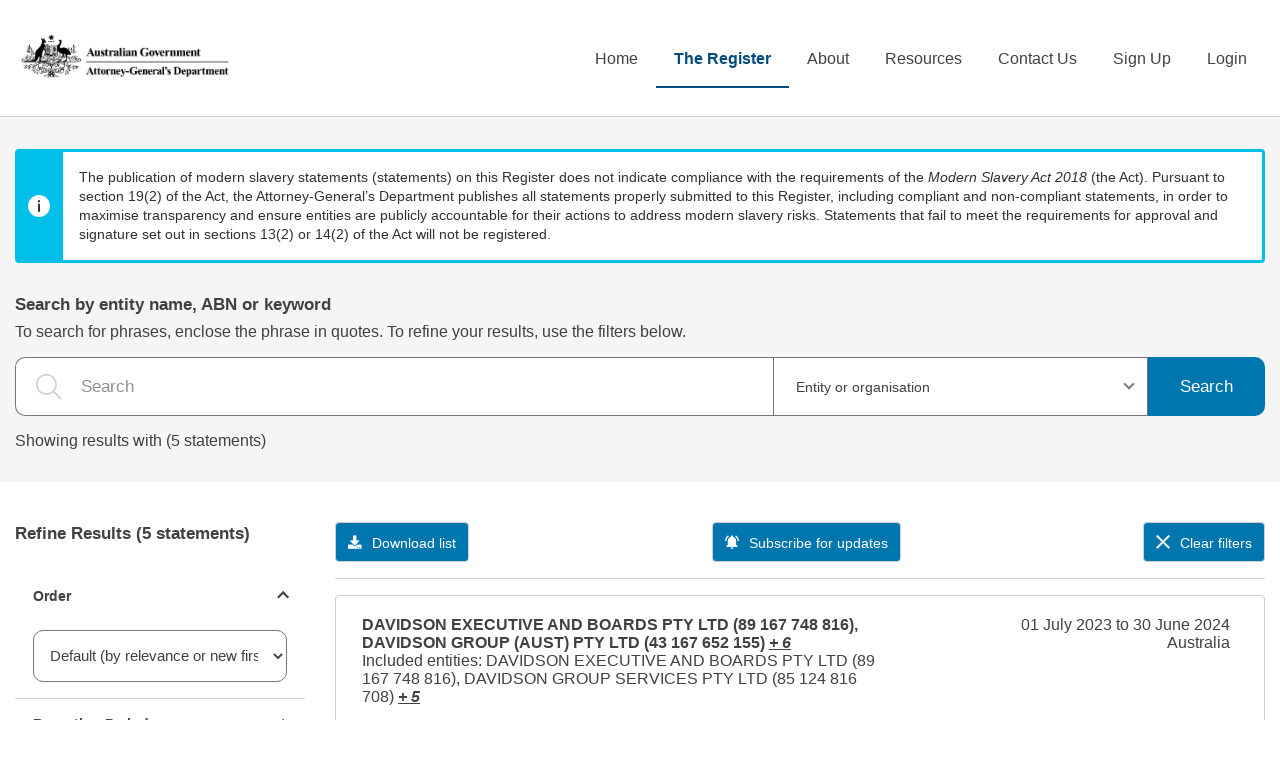

--- FILE ---
content_type: text/html; charset=utf-8
request_url: https://modernslaveryregister.gov.au/statements/?company_name=DAVIDSON%20EXECUTIVE%20AND%20BOARDS%20PTY%20LTD&
body_size: 29681
content:
<!DOCTYPE html>
<html lang="en" class="js">


<head>
  <meta charset="utf-8"><meta http-equiv="x-ua-compatible" content="ie=edge"><title>
  Search
  
</title><meta name="viewport" content="width=device-width, initial-scale=1.0"><meta name="description" content="Modern slavery prevention statements website"><script async src="https://www.googletagmanager.com/gtag/js?id=G-820ZYX5DH2"></script><script>
      window.dataLayer = window.dataLayer || [];
      function gtag(){dataLayer.push(arguments);}
      gtag('js', new Date());
      gtag('config', 'G-820ZYX5DH2');
    </script><!-- HTML5 shim, for IE6-8 support of HTML5 elements --><!--[if lt IE 9]><script src="https://cdnjs.cloudflare.com/ajax/libs/html5shiv/3.7.3/html5shiv.min.js" integrity="sha384-qFIkRsVO/J5orlMvxK1sgAt2FXT67og+NyFTITYzvbIP1IJavVEKZM7YWczXkwpB" crossorigin="anonymous"></script><![endif]--><link rel="icon" href="/static/images/favicons/favicon.09cf5dbd949e.ico"><link href="/static/css/style.e407b6e8f1a3.css" rel="stylesheet"><style>
    .search-results__item-statement em {
      background-color: #FF0;
    }
    .div_id_reporting_year {
      font-size:  80%;
    }
  </style>
</head>

<body class="au-grid ">
  
    <noscript><iframe src="https://www.googletagmanager.com/ns.html?id=G-820ZYX5DH2"
    height="0" width="0" style="display:none;visibility:hidden" title="google analytics technical iframe"></iframe></noscript>
  

  <!-- SKIP-LINKS -->
  <nav class="au-skip-link">
    <a class="au-skip-link__link" href="#content">Skip to main content</a>
    <a class="au-skip-link__link" href="#mainnav">Skip to main navigation</a>
  </nav>

  
    

<header class="au-header" role="banner" id="mainnav">
    <div class="container">
        <div class="row">
            <div class="col-9 col-md-3">
                <a class="au-header__logo" href="/">
                    <img class="au-header__logo-image" alt="Australian Government - Attorney-General's Department" src="/static/images/logo.45a0fe801c12.png">
                    
                </a>
            </div>
            <div class="col-3 col-md-9">
                <nav class="au-main-nav" aria-label="main">
                    <div id="main-nav-default" class="au-main-nav__content">
                        <button
                                aria-controls="main-nav-default"
                                aria-expanded="false"
                                class="au-main-nav__toggle mobile-nav-toggle au-main-nav__toggle--open"
                                onClick="return AU.mainNav.Toggle( this )">
                        </button>
                        <div class="au-main-nav__menu">
                            <div class="au-main-nav__menu-inner">
                                <div class="au-main-nav__focus-trap-top"></div>
                                <button
                                        aria-controls="main-nav-default"
                                        class="au-main-nav__toggle au-main-nav__toggle--close"
                                        onClick="return AU.mainNav.Toggle( this )">
                                </button>
                                <ul class="au-main-nav__list">
                                    <li><a class="main-nav-link" href="/">Home</a></li>
                                    <li><a class="main-nav-link active" href="/statements/" id="id_nav_the_register_item">The Register</a></li>
                                    <li><a class="main-nav-link" href="/about/">About</a></li>
                                    <li><a class="main-nav-link" href="/resources/">Resources</a></li>
                                    <li><a class="main-nav-link" href="/contact-us/">Contact Us</a></li>
                                    <li><a class="main-nav-link" href="/signup_info/">Sign Up</a></li>
                                    <li><a class="main-nav-link header-login" href="/oidc/authenticate/">Login</a></li>
                                </ul>
                                <div class="au-main-nav__focus-trap-bottom"></div>
                            </div>
                        </div>
                        <div
                                class="au-main-nav__overlay"
                                aria-controls="main-nav-default"
                                onClick="return AU.mainNav.Toggle( this )">
                        </div>
                    </div>
                </nav>
            </div>
        </div>
    </div>
</header>

  

  

  <main class="main-container search-results" id="content">
    <div class="search-results__container">
      
    

<form action="#" method="GET" name="search_form">
  
  
  <div class="search-results__form">
    <div class="container">
      
      
        <div class="au-body au-page-alerts info au-page-alerts--info search-results__alert" style="margin-bottom: 1rem" data-nosnippet>
          <p>The publication of modern slavery statements (statements) on this Register does not indicate compliance with the requirements of the <em>Modern Slavery Act 2018</em> (the Act). Pursuant to section 19(2) of the Act, the Attorney-General’s Department publishes all statements properly submitted to this Register, including compliant and non-compliant statements, in order to maximise transparency and ensure entities are publicly accountable for their actions to address modern slavery risks. Statements that fail to meet the requirements for approval and signature set out in sections 13(2) or 14(2) of the Act will not be registered.</p>
        </div>
      
      <label for="id_q" class="search-results__form-title">Search by entity name, ABN or keyword</label>
      <p class="search-results__form-description">To search for phrases, enclose the phrase in quotes. To refine your results, use the filters below.</p>
      <div class="search-results__form-fields">
        <input id="id_q" name="q"
               type="text" value=""
               placeholder="Search"
               class="search-results__form-input" aria-label="the search query"
        >
        <div class="search-results__form-type">
          <select class="form-control" data-selection-css-class="search-type-form-control" name="search_type" id="search_type"  data-minimum-results-for-search="10">
            <option value="name" >Entity or organisation</option>
            <option value="abn" >ABN (Australian Business Number) or ACN/ARBN</option>
            <option value="keyword" >Keyword or phrase</option>
          </select>
        </div>
        <div class="au-search__btn">
        <button class="au-btn au-btn--blue search-results__form-submit" type="submit">
          <span class="btn-text">Search</span>
          <svg class="btn-icon--mobile" width="26px" height="26px" viewBox="0 0 26 26" version="1.1" xmlns="http://www.w3.org/2000/svg" xmlns:xlink="http://www.w3.org/1999/xlink">
            <g id="Page-1" stroke="none" stroke-width="1" fill-rule="evenodd">
              <g id="Search-Result" transform="translate(-399.000000, -148.000000)">
                <g id="Search" transform="translate(0.000000, 99.000000)">
                  <g id="Rectangle" transform="translate(380.000000, 32.000000)">
                    <g id="search-magnifying" transform="translate(19.000000, 17.000000)">
                      <path d="M25.425,24.08 L18.975,17.63 C18.86,17.515 18.71,17.455 18.55,17.455 L18.035,17.455 C19.75,15.6 20.8,13.125 20.8,10.4 C20.8,4.655 16.145,0 10.4,0 C4.655,0 0,4.655 0,10.4 C0,16.145 4.655,20.8 10.4,20.8 C13.125,20.8 15.6,19.75 17.455,18.04 L17.455,18.55 C17.455,18.71 17.52,18.86 17.63,18.975 L24.08,25.425 C24.315,25.66 24.695,25.66 24.93,25.425 L25.425,24.93 C25.66,24.695 25.66,24.315 25.425,24.08 Z M10.4,19.2 C5.535,19.2 1.6,15.265 1.6,10.4 C1.6,5.535 5.535,1.6 10.4,1.6 C15.265,1.6 19.2,5.535 19.2,10.4 C19.2,15.265 15.265,19.2 10.4,19.2 Z" id="Shape"></path>
                    </g>
                  </g>
                </g>
              </g>
            </g>
          </svg>
        </button>
        </div>
      </div>
      <p class="search-results__form-counter">Showing results with 
        
        
        
        
        (5 statements)</p>
    </div>
  </div>

  <div class="container">
    <div class="row">
      <div class="col-md-3 filter-list">
        <div class="filter-list__title">
          <span class="filter-list__title-text">Refine Results (5 statements)</span>
          <button type="button" id="jsFiltersListTitle" class="filter-list__title-btn btn-base">Refine results (5)</button>
        </div>
        <div class="filter-list__body" id="jsFiltersListBody">
          <div class="mobile-filter-list-title">
            <div class="">Refine results</div>
          </div>

          <fieldset class="au-fieldset filter-item filter-item">
            <legend class="visually-hidden">Statements ordering</legend>
            <button class="au-accordion__title filter-item__button js-au-accordion au-accordion--open" aria-controls="accordion-ordering" aria-expanded="true" onclick="return AU.accordion.Toggle( this )">
              Order
            </button>
            <div class="au-accordion__body au-accordion--open" id="accordion-ordering">
              <div id="div_id_ordering" class="form-group filter-item__content">
                <div>
                  


    
    <div id="div_id_ordering" class="form-group">
        
            
        <label for="id_ordering" class="">
                Ordering
            </label>
        

        

        

        
            
                <div>
                    
                        
                            <select name="ordering" class="no-select2 form-control" id="id_ordering">
  <option value="default">Default (by relevance or new first)</option>

  <option value="-submitted_at">Date of Submission (desc)</option>

  <option value="submitted_at">Date of Submission (asc)</option>

  <option value="title_lc">Name (asc)</option>

  <option value="-title_lc">Name (desc)</option>

  <option value="annual_revenue_m">Revenue (asc)</option>

  <option value="-annual_revenue_m">Revenue (desc)</option>

</select>
                        
                    
                    


    




    



                </div>
            
        
    </div>
    


                </div>
              </div>
            </div>
          </fieldset>

          <fieldset class="au-fieldset filter-item filter-item">
            <legend class="visually-hidden">Reporting period filter</legend>
            <button class="au-accordion__title filter-item__button js-au-accordion au-accordion--open" aria-controls="accordion-repperiod" aria-expanded="true" onclick="return AU.accordion.Toggle( this )">
              Reporting Period
            </button>
            <div class="au-accordion__body au-accordion--open" id="accordion-repperiod">
              <div id="div_id_repperiod" class="form-group filter-item__content">
                <div>
                  <label for="id_spsf">Period start</label>
                  


    
    <div id="div_id_spsf" class="form-group">
        
            
        <label for="id_spsf" class="">
                Statement period start from
            </label>
        

        

        

        
            
                <div>
                    
                        
                            <input type="text" name="spsf" class="dateinput form-control" id="id_spsf">
                        
                    
                    


    




    



                </div>
            
        
    </div>
    


                  <label for="id_spet">Period end</label>
                  


    
    <div id="div_id_spet" class="form-group">
        
            
        <label for="id_spet" class="">
                Statement period end to
            </label>
        

        

        

        
            
                <div>
                    
                        
                            <input type="text" name="spet" class="dateinput form-control" id="id_spet">
                        
                    
                    


    




    



                </div>
            
        
    </div>
    


                </div>
              </div>
            </div>
          </fieldset>

          
            <fieldset class="au-fieldset filter-item">
              <legend class="visually-hidden">Entity revenue filter</legend>
                <button class="au-accordion__title filter-item__button js-au-accordion au-accordion--open" aria-controls="accordion-entry-revenue" aria-expanded="true" onclick="return AU.accordion.Toggle( this )">
                  Entity revenue:</button>
              <div class="au-accordion__body au-accordion--open" id="accordion-entry-revenue">
                <div id="div_id_revenue" class="form-group filter-item__content">
                  <div>
                    
                      
                      <div class="form-check">
                        <input
                          type="checkbox" class="form-check-input"
                          name="arn" id="id_arn_1"
                          value="0-99M"
                          onclick="submit()"
                          
                          >
                        <label class="form-check-label" for="id_arn_1">
                          0-99M (2)
                        </label>
                      </div>
                      
                    
                      
                      <div class="form-check">
                        <input
                          type="checkbox" class="form-check-input"
                          name="arn" id="id_arn_2"
                          value="200-250M"
                          onclick="submit()"
                          
                          >
                        <label class="form-check-label" for="id_arn_2">
                          200-250M (1)
                        </label>
                      </div>
                      
                    
                      
                      <div class="form-check">
                        <input
                          type="checkbox" class="form-check-input"
                          name="arn" id="id_arn_3"
                          value="250-300M"
                          onclick="submit()"
                          
                          >
                        <label class="form-check-label" for="id_arn_3">
                          250-300M (1)
                        </label>
                      </div>
                      
                    
                      
                      <div class="form-check">
                        <input
                          type="checkbox" class="form-check-input"
                          name="arn" id="id_arn_4"
                          value="350-400M"
                          onclick="submit()"
                          
                          >
                        <label class="form-check-label" for="id_arn_4">
                          350-400M (1)
                        </label>
                      </div>
                      
                    
                  </div>
                </div>
              </div>
            </fieldset>
          

          
            <fieldset class="au-fieldset filter-item">
              <legend class="visually-hidden">Countries filter</legend>
              <button class="au-accordion__title filter-item__button js-au-accordion au-accordion--open" aria-controls="accordion-operating-countries" aria-expanded="true" onclick="return AU.accordion.Toggle( this )">
                Countries where headquartered:
              </button>
              <div class="au-accordion__body au-accordion--open" id="accordion-operating-countries">
                <div id="div_id_countries" class="form-group filter-item__content">
                  <div>
                    
                      <div class="form-check">
                        <input
                          type="checkbox" class="form-check-input"
                          name="countries" id="id_countries_1"
                          value="Australia"
                          onclick="submit()"
                          
                          >
                        <label class="form-check-label" for="id_countries_1">
                          Australia (5)
                        </label>
                      </div>
                    
                  </div>
                </div>
              </div>
            </fieldset>
          

          
            <fieldset class="au-fieldset filter-item">
              <legend class="visually-hidden">Industry sectors filter</legend>
              <button class="au-accordion__title filter-item__button js-au-accordion au-accordion--open" aria-controls="accordion-industry-sectors" aria-expanded="true" onclick="return AU.accordion.Toggle( this )">
                Industry Sectors:
              </button>
              <div class="au-accordion__body au-accordion--open" id="accordion-industry-sectors">
                <div id="div_id_industry_sectors" class="form-group filter-item__content">
                  <div>
                    
                      <div class="form-check">
                        <input
                          type="checkbox" class="form-check-input"
                          name="industry_sectors" id="id_sectors_1"
                          value="16"
                          onclick="submit()"
                          
                          >
                        <label class="form-check-label" for="id_sectors_1">
                          Professional and administrative services and supplies, including legal, consulting and accounting services (5)
                        </label>
                      </div>
                    
                      <div class="form-check">
                        <input
                          type="checkbox" class="form-check-input"
                          name="industry_sectors" id="id_sectors_2"
                          value="14"
                          onclick="submit()"
                          
                          >
                        <label class="form-check-label" for="id_sectors_2">
                          Information technology and telecommunication (3)
                        </label>
                      </div>
                    
                  </div>
                </div>
              </div>
            </fieldset>
          

          

          <fieldset class="au-fieldset filter-item filter-item">
            <legend class="visually-hidden">Mandatory or voluntary filter</legend>
            <button class="au-accordion__title filter-item__button js-au-accordion au-accordion--open" aria-controls="accordion-voluntarity" aria-expanded="true" onclick="return AU.accordion.Toggle( this )">
              Mandatory / Voluntary
            </button>
            <div class="au-accordion__body au-accordion--open" id="accordion-voluntarity">
              <div id="div_id_ordering" class="form-group filter-item__content">
                <div>
                  


    
    <div id="div_id_voluntarity" class="form-group">
        
            
        <label for="id_voluntarity" class="">
                Voluntarity
            </label>
        

        

        

        
            
                <div>
                    
                        
                            <select name="voluntarity" class="no-select2 form-control" id="id_voluntarity">
  <option value="" selected>All</option>

  <option value="1">Voluntary</option>

  <option value="0">Mandatory</option>

</select>
                        
                    
                    


    




    



                </div>
            
        
    </div>
    


                </div>
              </div>
            </div>
          </fieldset>

        </div>
      </div>

      <div class="col-md-9">

        <div class="search-results__toolbar search-results__toolbar--top">
          <button type="submit" class="btn btn-base au-btn--blue btn--icon search-results__action-group download-action" name="csv"><i class="icon-download"></i>Download list</button>
          <a href="/subscr/" class="btn btn-base btn--icon au-btn--blue search-results__action-group subscribe-action"><i class="icon-notifications"></i>Subscribe for updates</a>
          <a href="./" class="btn btn-base btn--icon au-btn--blue search-results__action-group download-action"><i class="icon-close"></i>Clear filters</a>
        </div>

        

        

        <div class="search-results__list"  data-nosnippet>
          

          
          
            <a href="/statements/20511/" class="search-results__item" target="_blank">
              <span class="search-results__item-entity">
                

                
                  
                  <div style="font-weight: bold">
                    DAVIDSON EXECUTIVE AND BOARDS PTY LTD (89 167 748 816), DAVIDSON GROUP (AUST) PTY LTD (43 167 652 155)
                    
                      <em style="text-decoration: underline">+ 6</em>
                    
                  </div>
                

                
                  <div style="font-weight: normal">
                    Included entities: DAVIDSON EXECUTIVE AND BOARDS PTY LTD (89 167 748 816), DAVIDSON GROUP SERVICES PTY LTD (85 124 816 708)

                    
                      <em style="text-decoration: underline; font-weight: bold">+ 5</em>
                    
                  </div>
                

                
              </span>
              <span class="search-results__item-period" title="Period, annual revenue, countries of operation">
                01 July 2023 to 30 June 2024<br/>
                
                Australia 
              </span>
              <span class="search-results__item-statement">
                
              </span>
            </a>
          
          
            <a href="/statements/15919/" class="search-results__item" target="_blank">
              <span class="search-results__item-entity">
                

                
                  
                  <div style="font-weight: bold">
                    DAVIDSON GROUP (AUST) PTY LTD (43 167 652 155)
                    
                  </div>
                

                
                  <div style="font-weight: normal">
                    Included entities: DAVIDSON EXECUTIVE AND BOARDS PTY LTD (89 167 748 816), DAVIDSON GROUP SERVICES PTY LTD (85 124 816 708)

                    
                      <em style="text-decoration: underline; font-weight: bold">+ 5</em>
                    
                  </div>
                

                
              </span>
              <span class="search-results__item-period" title="Period, annual revenue, countries of operation">
                01 July 2022 to 30 June 2023<br/>
                
                Australia 
              </span>
              <span class="search-results__item-statement">
                
              </span>
            </a>
          
          
            <a href="/statements/10748/" class="search-results__item" target="_blank">
              <span class="search-results__item-entity">
                

                
                  
                  <div style="font-weight: bold">
                    DAVIDSON EXECUTIVE AND BOARDS PTY LTD (89 167 748 816), DAVIDSON GROUP (AUST) PTY LTD (43 167 652 155)
                    
                      <em style="text-decoration: underline">+ 7</em>
                    
                  </div>
                

                

                
              </span>
              <span class="search-results__item-period" title="Period, annual revenue, countries of operation">
                01 July 2021 to 30 June 2022<br/>
                
                Australia 
              </span>
              <span class="search-results__item-statement">
                
              </span>
            </a>
          
          
            <a href="/statements/5924/" class="search-results__item" target="_blank">
              <span class="search-results__item-entity">
                

                
                  
                  <div style="font-weight: bold">
                    DAVIDSON EXECUTIVE AND BOARDS PTY LTD (89 167 748 816), DAVIDSON HR CONSULTING PTY LTD (38 161 578 310)
                    
                      <em style="text-decoration: underline">+ 3</em>
                    
                  </div>
                

                

                
              </span>
              <span class="search-results__item-period" title="Period, annual revenue, countries of operation">
                01 July 2020 to 30 June 2021<br/>
                
                Australia 
              </span>
              <span class="search-results__item-statement">
                
              </span>
            </a>
          
          
            <a href="/statements/517/" class="search-results__item" target="_blank">
              <span class="search-results__item-entity">
                

                
                  
                  <div style="font-weight: bold">
                    DAVIDSON EXECUTIVE AND BOARDS PTY LTD (89 167 748 816), DAVIDSON GROUP (AUST) PTY LTD (43 167 652 155)
                    
                      <em style="text-decoration: underline">+ 4</em>
                    
                  </div>
                

                

                
              </span>
              <span class="search-results__item-period" title="Period, annual revenue, countries of operation">
                01 July 2019 to 30 June 2020<br/>
                
                Australia 
              </span>
              <span class="search-results__item-statement">
                
              </span>
            </a>
          
        </div>

        <div class="search-results__toolbar search-results__toolbar--bottom">
          

        </div>
      </div>
    </div>
  </div>
</form>


    </div>
  </main>
  <!-- /container -->
    <!--FOOTER -->
    <footer class="footer" role="contentinfo">
      <div class="container">
        <div class="footer__logo">
            <img class="footer__logo-image" alt="Modern Slavery Statements Register" src="/static/images/footer-logo-white.c20f126ce282.svg">
        </div>
        <nav class="footer__navigation" aria-label="footer">
          <ul class="footer__menu-list">
            <li><a href="/about/">About us</a></li>
            <li><a href="/resources/">Resources</a></li>
            <li><a href="/contact-us/">Contact Us</a></li>
            
              <li><a href="/oidc/authenticate/">Submit a statement</a></li>
            
          </ul>
        </nav>
      </div>
    </footer>
    <div class="footer__copyright">
      <p class="footer__copyright-text">Copyright Attorney-General’s Department &copy; 2026</p>
    </div>

    

    
      <!-- Bootstrap JS and its dependencies-->
      <script
        src="https://code.jquery.com/jquery-3.4.1.min.js"
        integrity="sha256-CSXorXvZcTkaix6Yvo6HppcZGetbYMGWSFlBw8HfCJo="
        crossorigin="anonymous"></script>
      <script src="https://cdnjs.cloudflare.com/ajax/libs/popper.js/1.14.3/umd/popper.min.js"
        integrity="sha384-ZMP7rVo3mIykV+2+9J3UJ46jBk0WLaUAdn689aCwoqbBJiSnjAK/l8WvCWPIPm49"
        crossorigin="anonymous"></script>
      <script src="https://stackpath.bootstrapcdn.com/bootstrap/4.3.1/js/bootstrap.min.js"
        integrity="sha384-JjSmVgyd0p3pXB1rRibZUAYoIIy6OrQ6VrjIEaFf/nJGzIxFDsf4x0xIM+B07jRM"
        crossorigin="anonymous"></script>
      <script src="https://cdnjs.cloudflare.com/ajax/libs/select2/4.0.12/js/select2.min.js"
        integrity="sha384-F1wdY4fCPMIyzJUyv6t9Z9nSltewg9GPp4l2HJxlkuA5C+OYCHxoGc29sb+dQBeA"
        crossorigin="anonymous"></script>
      <script src="/static/js/pancake/pancake.min.0e6a7a212cd1.js"></script>
      <script src="/static/js/project.dca2f5cad69b.js"></script>
    
    
  <script>
    jQuery(function ($) {
      $('#jsFiltersListTitle').on('click', function () {
          $('#jsFiltersListBody').addClass('show');
      });
      $('.jsCloseFilter').on('click', function () {
          $('#jsFiltersListBody').removeClass('show');
      });
      document.getElementById("id_ordering").addEventListener("change", function (e) {
        document.forms.search_form.submit();
      });
      document.getElementById("id_voluntarity").addEventListener("change", function (e) {
        document.forms.search_form.submit();
      });
    });

    window.addEventListener('load', (event) => {
      let menuItem = document.getElementById("id_nav_the_register_item");
      if (menuItem) {
        menuItem.classList.add("active");
      }
    });

  </script>

  <script src="https://cdnjs.cloudflare.com/ajax/libs/bootstrap-datepicker/1.9.0/js/bootstrap-datepicker.min.js" integrity="sha384-duAtk5RV7s42V6Zuw+tRBFcqD8RjRKw6RFnxmxIj1lUGAQJyum/vtcUQX8lqKQjp" crossorigin="anonymous"></script>
  <script>
    $('#id_spsf').datepicker(options={
      autoclose: true,
      format: "dd MM yyyy",
    }).on("changeDate", function(e) {
        document.forms.search_form.submit();
    });
    $('#id_spet').datepicker(options={
      autoclose: true,
      format: "dd MM yyyy",
    }).on("changeDate", function(e) {
        document.forms.search_form.submit();
    });
  </script>

</body>
</html>


--- FILE ---
content_type: image/svg+xml
request_url: https://modernslaveryregister.gov.au/static/images/icons/search.bb8d2bdf27aa.svg
body_size: 492
content:
<?xml version="1.0" encoding="UTF-8"?>
<svg width="26px" height="26px" viewBox="0 0 26 26" version="1.1" xmlns="http://www.w3.org/2000/svg" xmlns:xlink="http://www.w3.org/1999/xlink">
    <!-- Generator: Sketch 62 (91390) - https://sketch.com -->
    <title>search-magnifying</title>
    <desc>Created with Sketch.</desc>
    <g id="Page-1" stroke="none" stroke-width="1" fill="none" fill-rule="evenodd">
        <g id="Search-Result" transform="translate(-399.000000, -148.000000)" fill="#D0D0D0">
            <g id="Search" transform="translate(0.000000, 99.000000)">
                <g id="Rectangle" transform="translate(380.000000, 32.000000)">
                    <g id="search-magnifying" transform="translate(19.000000, 17.000000)">
                        <path d="M25.425,24.08 L18.975,17.63 C18.86,17.515 18.71,17.455 18.55,17.455 L18.035,17.455 C19.75,15.6 20.8,13.125 20.8,10.4 C20.8,4.655 16.145,0 10.4,0 C4.655,0 0,4.655 0,10.4 C0,16.145 4.655,20.8 10.4,20.8 C13.125,20.8 15.6,19.75 17.455,18.04 L17.455,18.55 C17.455,18.71 17.52,18.86 17.63,18.975 L24.08,25.425 C24.315,25.66 24.695,25.66 24.93,25.425 L25.425,24.93 C25.66,24.695 25.66,24.315 25.425,24.08 Z M10.4,19.2 C5.535,19.2 1.6,15.265 1.6,10.4 C1.6,5.535 5.535,1.6 10.4,1.6 C15.265,1.6 19.2,5.535 19.2,10.4 C19.2,15.265 15.265,19.2 10.4,19.2 Z" id="Shape"></path>
                    </g>
                </g>
            </g>
        </g>
    </g>
</svg>
